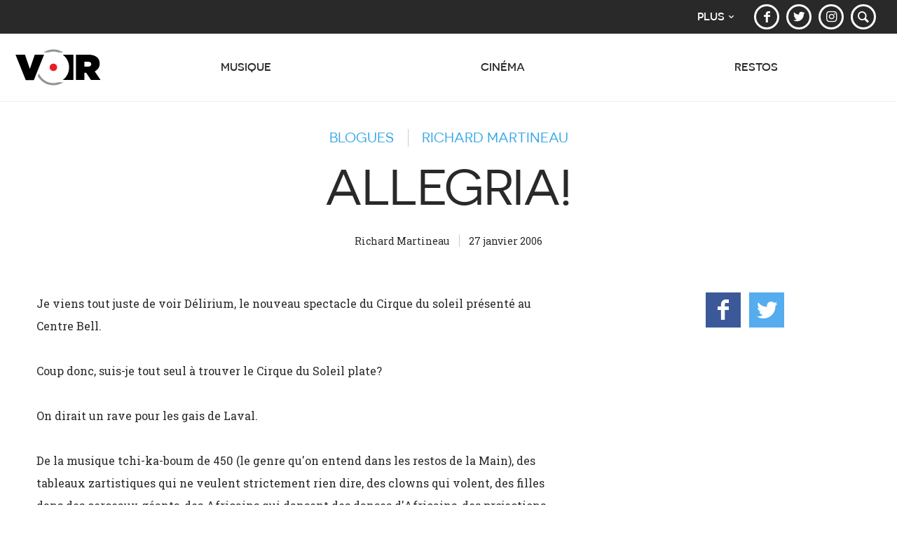

--- FILE ---
content_type: text/html; charset=UTF-8
request_url: https://voir.ca/richard-martineau/2006/01/27/allegria/
body_size: 6386
content:
<!DOCTYPE html>
<!--[if lt IE 7]><html lang="fr-CA" class="lt-ie9 lt-ie8 lt-ie7"> <![endif]-->
<!--[if IE 7]><html lang="fr-CA" class="lt-ie9 lt-ie8"> <![endif]-->
<!--[if IE 8]><html lang="fr-CA" class="lt-ie9"> <![endif]-->
<!--[if gt IE 8]><!--><html lang="fr-CA"> <!--<![endif]-->
<head>
<!-- Metas -->
<meta charset="UTF-8">
<meta http-equiv="Content-Type" content="text/html;charset=utf-8">

<meta http-equiv="X-UA-Compatible" content="IE=edge,chrome=1">
<meta name="HandheldFriendly" content="True">
<meta name="MobileOptimized" content="320">
<meta name="viewport" content="width=device-width,initial-scale=1">

<meta name="p:domain_verify" content="65f25b654d6066bbafd5347616a8ba52">

<meta property="fb:app_id" content="134192668741">
<link rel="publisher" href="https://plus.google.com/116972481648922638029">

<meta name="referrer" content="origin">

<link rel="apple-touch-icon" sizes="180x180" href="/apple-touch-icon.png">
<link rel="icon" type="image/png" href="/favicon-32x32.png" sizes="32x32">
<link rel="icon" type="image/png" href="/favicon-16x16.png" sizes="16x16">
<link rel="manifest" href="/manifest.json">
<link rel="mask-icon" href="/safari-pinned-tab.svg" color="#ffffff">
<meta name="theme-color" content="#292929">

<script>var ajaxurl = 'https://voir.ca/richard-martineau/wp-load.php';</script>

<title>Allegria! | Richard Martineau | Voir.ca</title>
<meta name="description" content="Je viens tout juste de voir Délirium, le nouveau spectacle du Cirque du soleil présenté au Centre Bell. Coup donc,&hellip;">
<meta name="author" content="Richard Martineau">
<link rel="image_src" href="https://voir.ca/voir-content/themes/voir-2016/library/images/logo-voir-lg.png">
<link rel="canonical" href="https://voir.ca/richard-martineau/2006/01/27/allegria/">

<meta property="voir:category" content="societe">

<meta property="og:site_name" content="Voir.ca">
<meta property="og:title" content="Allegria!">
<meta property="og:description" content="Je viens tout juste de voir Délirium, le nouveau spectacle du Cirque du soleil présenté au Centre Bell. Coup donc,&hellip;">
<meta property="og:type" content="article">
<meta property="og:locale" content="fr_CA">
<meta property="og:image" content="https://voir.ca/voir-content/themes/voir-2016/library/images/logo-voir-lg;1200x630.png">
<meta property="og:image:width" content="1200">
<meta property="og:image:height" content="630">

<meta name="twitter:card" content="summary_large_image">
<meta name="twitter:title" content="Allegria!">
<meta name="twitter:description" content="Je viens tout juste de voir Délirium, le nouveau spectacle du Cirque du soleil présenté au Centre Bell. Coup donc,&hellip;">
<meta name="twitter:image" content="https://voir.ca/voir-content/themes/voir-2016/library/images/logo-voir-lg.png">
<meta name="twitter:site" content="@voir">
<link rel='dns-prefetch' href='//ajax.googleapis.com' />
<link rel='dns-prefetch' href='//cdn.jsdelivr.net' />
<link rel='dns-prefetch' href='//fonts.googleapis.com' />
<link rel='dns-prefetch' href='//www.google-analytics.com' />
<link rel='dns-prefetch' href='//www.googletagservices.com' />
<script type="application/ld+json">
{
    "@context": "http:\/\/schema.org",
    "@type": "BlogPosting",
    "url": "https:\/\/voir.ca\/richard-martineau\/2006\/01\/27\/allegria\/",
    "mainEntityOfPage": {
        "@type": "ItemPage",
        "@id": "https:\/\/voir.ca\/richard-martineau\/2006\/01\/27\/allegria\/"
    },
    "headline": "Allegria!",
    "datePublished": "2006-01-27T00:00:06-05:00",
    "dateModified": "2006-01-27T00:00:06-05:00",
    "description": "Je viens tout juste de voir D\u00e9lirium, le nouveau spectacle du Cirque du soleil pr\u00e9sent\u00e9 au Centre Bell. Coup donc,&hellip;",
    "articleBody": "\n\nJe viens tout juste de voir D\u00e9lirium, le nouveau spectacle du Cirque du soleil pr\u00e9sent\u00e9 au Centre Bell.\n\nCoup donc, suis-je tout seul \u00e0 trouver le Cirque du Soleil plate?\n\nOn dirait un rave pour les gais de Laval.\n\nDe la musique tchi-ka-boum de 450 (le genre qu&#39;on entend dans les restos de la Main), des tableaux zartistiques qui ne veulent strictement rien dire, des clowns qui volent, des filles dans des cerceaux g\u00e9ants, des Africains qui dansent des danses d&#39;Africains, des projections de plantes sur des \u00e9crans translucides, des bonhommes qui ont l&#39;air dessin\u00e9s par Vittorio, toujours la m\u00eame maudite affaire, de la culture New Age pour adeptes du Club Med - bref, du Fellini Light pour ceux et celles qui trouvent les films de Claude Lelouch profonds...\n\nZZZZZZZZZZZZZZZZZZZZZZZZZZ....\n\nOn dirait un Calendrier du magazine G.O.\n\nLa prochaine fois que je vais dans un Cirque, je veux des tigres et des lions, je veux des \u00e9l\u00e9phants qui font la belle, je veux que \u00e7a sente le fauve!!!!\n\nEt je ne veux SURTOUT pas de la musique d&#39;ascenseur qui fait passer Elton John et Phil Collins pour Rachmaninov...",
    "inLanguage": "fr",
    "author": {
        "@type": "Person",
        "name": "Richard Martineau"
    },
    "publisher": {
        "@type": "Organization",
        "name": "Mishmash M\u00e9dia",
        "logo": {
            "@type": "ImageObject",
            "url": "http:\/\/voir.ca\/voir-content\/themes\/voir-2016\/library\/images\/logo-mishmash-sm.png",
            "width": 408,
            "height": 60
        },
        "sameAs": "http:\/\/mishmash.ca"
    }
}
</script>
<script type="application/ld+json">
{
    "@context": "http:\/\/schema.org",
    "@type": "Organization",
    "name": "Voir",
    "url": "https:\/\/voir.ca",
    "logo": {
        "@type": "ImageObject",
        "url": "http:\/\/voir.ca\/voir-content\/themes\/voir-2016\/library\/images\/logo-voir-lg.png",
        "width": 1200,
        "height": 630
    },
    "location": {
        "@type": "Place",
        "address": {
            "@type": "PostalAddress",
            "streetAddress": "606, rue Cathcart, bureau 1030",
            "addressLocality": "Montr\u00e9al",
            "addressRegion": "QC",
            "postalCode": "H3B 1K9",
            "addressCountry": "CA"
        },
        "geo": {
            "@type": "GeoCoordinates",
            "latitude": "45.5033791",
            "longitude": "-73.5679137"
        }
    },
    "sameAs": [
        "https:\/\/www.facebook.com\/voir",
        "https:\/\/twitter.com\/voir",
        "https:\/\/www.instagram.com\/voir.com\/",
        "https:\/\/www.pinterest.com\/magazinevoir\/"
    ]
}
</script>
<link rel='stylesheet' id='voir-googlefonts-css'  href='https://fonts.googleapis.com/css?family=Roboto:400,400i,700,700i|Roboto+Slab:300,400,700|IBM+Plex+Sans:400,400i,500,500i,700,700i' media='all' />
<link rel='stylesheet' id='voir-stylesheet-css' href="https://voir.ca/voir-content/themes/voir-2016/library/css/main-voir.css?ver=1651617759" media='all' />
<script src='https://ajax.googleapis.com/ajax/libs/jquery/1.12.4/jquery.min.js'></script>
<script async src="https://voir.ca/voir-content/themes/voir-2016/library/js/vendor/lazysizes.min.js?ver=2.0.2"></script>
<script async src="https://voir.ca/voir-content/themes/voir-2016/library/js/vendor/picturefill.min.js"></script>
<!--[if lte IE 8]>
<script src='https://cdn.jsdelivr.net/html5shiv/3.7.3/html5shiv.min.js'></script>
<![endif]-->
<link rel="alternate" type="application/json+oembed" href="https://voir.ca/richard-martineau/wp-json/oembed/1.0/embed?url=https%3A%2F%2Fvoir.ca%2Frichard-martineau%2F2006%2F01%2F27%2Fallegria%2F" />
<link rel="alternate" type="text/xml+oembed" href="https://voir.ca/richard-martineau/wp-json/oembed/1.0/embed?url=https%3A%2F%2Fvoir.ca%2Frichard-martineau%2F2006%2F01%2F27%2Fallegria%2F&#038;format=xml" />
<!-- Universal Analytics -->
<script>
	(function(i,s,o,g,r,a,m){i['GoogleAnalyticsObject']=r;i[r]=i[r]||function(){
	(i[r].q=i[r].q||[]).push(arguments)},i[r].l=1*new Date();a=s.createElement(o),
	m=s.getElementsByTagName(o)[0];a.async=1;a.src=g;m.parentNode.insertBefore(a,m)
	})(window,document,'script','https://www.google-analytics.com/analytics.js','ga');

	ga('create', 'UA-498381-5', 'auto');
	ga('set', 'anonymizeIp', true);
	ga('send', 'pageview');
</script>
<!-- Global site tag (gtag.js) - Google Analytics -->
<script async src="https://www.googletagmanager.com/gtag/js?id=G-58SQNYBXGR"></script>
<script>
	window.dataLayer = window.dataLayer || [];
	function gtag(){dataLayer.push(arguments);}
	gtag('js', new Date());

	gtag('config', 'G-58SQNYBXGR');
</script>
	<!-- Chartbeat -->
<script type="text/javascript">var _sf_startpt=(new Date()).getTime()</script>
	<!-- Facebook Pixel Code -->
<script>
!function(f,b,e,v,n,t,s){if(f.fbq)return;n=f.fbq=function(){n.callMethod?
n.callMethod.apply(n,arguments):n.queue.push(arguments)};if(!f._fbq)f._fbq=n;
n.push=n;n.loaded=!0;n.version='2.0';n.queue=[];t=b.createElement(e);t.async=!0;
t.src=v;s=b.getElementsByTagName(e)[0];s.parentNode.insertBefore(t,s)}(window,
document,'script','https://connect.facebook.net/en_US/fbevents.js');
fbq('init', '1508680386054134'); // Insert your pixel ID here.
fbq('track', 'PageView');
</script>
<noscript><img height="1" width="1" style="display:none" src="https://www.facebook.com/tr?id=1508680386054134&ev=PageView&noscript=1" /></noscript>
<!-- DO NOT MODIFY -->
<!-- End Facebook Pixel Code -->

	
</head>
<body class="single">
<!-- WRAPPER starts -->
<div class="wrapper"><!-- SITE HEADER starts -->
<section>
		<div class="navbar navbar-inverse secondary-nav">
		<div class="container-fluid">
			<nav class="social-group">
				<ul class="nav navbar-right">
					<!-- <li class="social"><a href="https://abonnement.voir.ca/mon-compte/abonnements/" target="_blank" rel="noopener" title="Mon abonnement"><span class="icon icon-user"></span></a></li> -->
					<li class="social"><a href="https://www.facebook.com/voir" target="_blank" rel="noopener" title="Voir sur Facebook"><span class="icon icon-facebook"></span></a></li>
					<li class="social"><a href="https://twitter.com/voir" target="_blank" rel="noopener" title="Voir sur Twitter"><span class="icon icon-twitter"></span></a></li>
					<li class="social"><a href="https://www.instagram.com/voir.com/" target="_blank" rel="noopener" title="Voir sur Instagram"><span class="icon icon-instagram"></span></a></li>
					<!--li class="social"><a href="https://fr.pinterest.com/magazinevoir/" target="_blank" rel="noopener" title="Voir sur Pinterest"><span class="icon icon-pinterest"></span></a></li-->
					<!-- <li class="social"><a href="/infolettres/" title="Infolettres"><span class="icon icon-mail"></span></a></li> -->
					<li class="social"><a href="/recherche/" title="Recherche"><span class="icon icon-search"></span></a></li>
				</ul>
			</nav>
			<nav class="network-group">
				<ul class="nav navbar-right">
					<li class="dropdown">
						<a href="#" class="dropdown-toggle" data-toggle="dropdown" role="button" aria-haspopup="true" aria-expanded="false">Plus<span class="icon icon-down-open"></span></a>
						<ul class="dropdown-menu network-menu">
							<li><a href="/balados/">Balados</a></li>
							<!-- <li><a href="/dans-mon-quartier/">Dans mon quartier</a></li> -->
							<!-- <li><a href="/horaire-cinema/">Horaire Cinéma</a></li> -->
							<!-- <li><a href="/quoi-faire/">Quoi faire</a></li> -->
							<li><a href="/scene/">Scène</a></li>
							<li><a href="/societe/">Société</a></li>
							<li><a href="/livres/">Livres</a></li>
							<li><a href="/arts-visuels/">Arts visuels</a></li>
							<li><a href="/guides/">Guides</a></li>
							<!-- <li><a href="/blogues/">Blogues</a></li> -->
							<!-- <li><a href="/video/">Vidéos</a></li> -->
							<!-- <li><a href="/espace-culturel/">Espace culturel</a></li> -->
							<!-- <li><a href="https://boutique.voir.ca/" target="_blank" rel="noopener">Boutique.voir.ca</a></li> -->
							<li><a href="http://tourduquebec.ca/" target="_blank" rel="noopener">Tour du Québec</a></li>
							<li><a href="http://guiderestos.com/" target="_blank" rel="noopener">Guide Restos Voir</a></li>
							<li><a href="http://recettes-de-chefs.ca/" target="_blank" rel="noopener">Recettes de chefs</a></li>
						</ul>
					</li>
				</ul>
			</nav>
		</div>
	</div>
</section>

<header role="banner" class="header navbar navbar-default main-nav" role="navigation">
	<div class="container-fluid">
		<div class="navbar-header">
			<button type="button" class="navbar-toggle collapsed" data-toggle="collapse" data-target="#voir-navbar-collapse" aria-expanded="false">
				<span class="sr-only">Afficher la navigation</span>
				<span class="lines-button">
					<span class="lines"></span>
				</span>
			</button>
			<a href="/" class="navbar-brand"><img class="logo-voir svg-replace" src="https://voir.ca/voir-content/themes/voir-2016/library/images/logo-voir.svg" alt="Voir.ca"></a>
		</div>
		<div class="collapse navbar-collapse" id="voir-navbar-collapse">
			<nav>
				<ul class="nav navbar-nav navbar-justified">
				
					<li class="dropdown">

						<a href="/musique/" class="dropdown-toggle" data-toggle="dropdown" role="button" aria-haspopup="true" aria-expanded="false">Musique<span class="icon icon-down"></span></a>

																		<ul class="dropdown-menu row mega-menu" data-section="musique" data-limit="4" data-loaded="false">

							
						
							<li class="col-md-3 col-lg-1of5">
																<div class="mega-menu-asset mega-menu-section mega-menu-guide-voir">
									<a href="/albums/" >
										<img src="data:image/svg+xml;charset=utf-8,%3Csvg xmlns%3D'http%3A%2F%2Fwww.w3.org%2F2000%2Fsvg' viewBox%3D'0 0 250 250'%2F%3E" width="250" height="250" alt="Guide albums">
										<span class="icon icon-headphones"></span>
										<span class="mega-menu-section-title">Guide albums</span>
									</a>
								</div>
															</li>

						
						</ul>
											</li>

				
					<li class="dropdown">

						<a href="/cinema/" class="dropdown-toggle" data-toggle="dropdown" role="button" aria-haspopup="true" aria-expanded="false">Cinéma<span class="icon icon-down"></span></a>

																		<ul class="dropdown-menu row mega-menu" data-section="cinema" data-limit="5" data-loaded="false">

							
						
						</ul>
											</li>

				
					<li class="dropdown">

						<a href="/restos/" class="dropdown-toggle" data-toggle="dropdown" role="button" aria-haspopup="true" aria-expanded="false">Restos<span class="icon icon-down"></span></a>

																		<ul class="dropdown-menu row mega-menu" data-section="restos" data-limit="4" data-loaded="false">

							
						
							<li class="col-md-3 col-lg-1of5">
																<div class="mega-menu-asset mega-menu-section mega-menu-guide-voir">
									<a href="http://guiderestos.com/recherche/" target="_blank" rel="noopener">
										<img src="data:image/svg+xml;charset=utf-8,%3Csvg xmlns%3D'http%3A%2F%2Fwww.w3.org%2F2000%2Fsvg' viewBox%3D'0 0 250 250'%2F%3E" width="250" height="250" alt="Recherche">
										<span class="icon icon-search"></span>
										<span class="mega-menu-section-title">Recherche</span>
									</a>
								</div>
															</li>

						
						</ul>
											</li>

				
					
				</ul>
			</nav>
		</div>
	</div>
</header>
<!-- SITE HEADER ends -->

	<!-- MAIN PAGE SECTION starts -->
	<main class="main">
				<article class="section">
						<header class="container-fluid entry-header">
								<div class="entry-surtitle">
					<span class="entry-breadcrumb">
						<a href="/blogues/">Blogues</a><a href="https://voir.ca/richard-martineau/">Richard Martineau</a>					</span>
				</div>
				
				<h1 class="entry-title">Allegria!</h1>
								<div class="entry-info">
					<span class="byline">
											<span class="author">Richard Martineau</span>
																					<time class="time" datetime="2006-01-27T00:00:06-05:00">27 janvier 2006</time>
																				</span>
				</div>
			</header>
			<div class="container container-small has-sidebar-large">
								<!-- ENTRY CONTENT starts -->
				<div class="entry-wrapper">
					<div class="entry-content">
						<div class="entry-body clearfix">
							
<p>Je viens tout juste de voir D&eacute;lirium, le nouveau spectacle du Cirque du soleil pr&eacute;sent&eacute; au Centre Bell.</p>
<p>Coup donc, suis-je tout seul &agrave; trouver le Cirque du Soleil plate?</p>
<p>On dirait un rave pour les gais de Laval.</p>
<p>De la musique tchi-ka-boum de 450 (le genre qu'on entend dans les restos de la Main), des tableaux zartistiques qui ne veulent strictement rien dire, des clowns qui volent, des filles dans des cerceaux g&eacute;ants, des Africains qui dansent des danses d'Africains, des projections de plantes sur des &eacute;crans translucides, des bonhommes qui ont l'air dessin&eacute;s par Vittorio, toujours la m&ecirc;me maudite affaire, de la culture New Age pour adeptes du Club Med &ndash; bref, du Fellini Light pour ceux et celles qui trouvent les films de Claude Lelouch profonds&hellip;</p>
<p>ZZZZZZZZZZZZZZZZZZZZZZZZZZ&hellip;.</p>
<p>On dirait un Calendrier du magazine G.O.</p>
<p>La prochaine fois que je vais dans un Cirque, je veux des tigres et des lions, je veux des &eacute;l&eacute;phants qui font la belle, je veux que &ccedil;a sente le fauve!!!!</p>
<p>Et je ne veux SURTOUT pas de la musique d'ascenseur qui fait passer Elton John et Phil Collins pour Rachmaninov&hellip;</p>
													</div>
						<footer class="entry-footer">
													</footer>
					</div>
									</div>
				<!-- ENTRY CONTENT ends -->
				<!-- RIGHT SIDEBAR starts -->
				<div class="single-sidebar-right sidebar-large">
					<div class="fixed">
												<!-- Fixed share buttons -->
							<ul class="share-group is-vertical-1024-to-1200" data-share='{"shareUrl":"https:\/\/voir.ca\/richard-martineau\/2006\/01\/27\/allegria\/","shareTitle":"Allegria!"}'>
		<li class="share"><span class="share-item" data-share-type="facebook" data-toggle="tooltip" data-placement-md="left" title="Partager sur Facebook"><span class="icon icon-facebook"></span></span></li>
		<li class="share"><span class="share-item" data-share-type="twitter" data-toggle="tooltip" data-placement-md="left" title="Partager sur Twitter"><span class="icon icon-twitter"></span></span></li>
		<!-- <li class="share"><span class="share-item" data-share-type="gplus" data-toggle="tooltip" data-placement-md="left" title="Partager sur Google+"><span class="icon icon-gplus"></span></span></li> -->
	</ul>
					</div>
				</div>
				<!-- RIGHT SIDEBAR ends -->
			</div>
		</article>

		
			</main>
	<!-- MAIN PAGE SECTION ends -->

<section class="related" data-section="societe" data-limit="4" data-exclude="602">

	<div class="container">

		<div class="row">

			
		</div>

	</div>

</section><footer role="contentinfo" class="footer">

	<section>
		<div class="container">
			<div class="row contact-info">
				<div class="col-md-12">
					<ul class="list-inline">
						<li>
							<a href="/"><img class="logo-voir svg-replace" src="https://voir.ca/voir-content/themes/voir-2016/library/images/logo-voir-inv.svg" alt="Voir.ca"></a>
						</li>
						<li>
							<ul class="list-inline social-buttons">
								<!-- <li class="social"><a href="https://abonnement.voir.ca/mon-compte/abonnements/" target="_blank" rel="noopener" title="Mon abonnement"><span class="icon icon-user"></span></a></li> -->
								<li class="social"><a href="https://www.facebook.com/voir" target="_blank" rel="noopener" title="Voir sur Facebook"><span class="icon icon-facebook"></span></a></li>
								<li class="social"><a href="https://twitter.com/voir" target="_blank" rel="noopener" title="Voir sur Twitter"><span class="icon icon-twitter"></span></a></li>
								<li class="social"><a href="https://www.instagram.com/voir.com/" target="_blank" rel="noopener" title="Voir sur Instagram"><span class="icon icon-instagram"></span></a></li>
								<!--li class="social"><a href="https://fr.pinterest.com/magazinevoir/" target="_blank" rel="noopener" title="Voir sur Pinterest"><span class="icon icon-pinterest"></span></a></li-->
								<!-- <li class="social"><a href="/infolettres/" title="Infolettres"><span class="icon icon-mail"></span></a></li> -->
							</ul>
						</li>
					</ul>
				</div>
			</div>
			<div class="row footer-nav-container">
				<nav class="nav-footer col-md-12">
					<ul class="list-inline">
						<!-- <li><a href="https://abonnement.voir.ca/" target="_blank" rel="noopener">Abonnez-vous</a></li> -->
						<!-- <li><a href="/quoi-faire/">Quoi faire</a></li> -->
						<!-- <li><a href="/horaire-cinema/">Horaire Cinéma</a></li> -->
						<li><a href="/balados/">Balados</a></li>
						<!-- <li><a href="/video/">Vidéos</a></li> -->
						<!-- <li><a href="/blogues/">Blogues</a></li> -->
						<li><a href="/contactez-nous/">Contact</a></li>
					</ul>
				</nav>
			</div>
			<div class="row legal-infos">
				<div class="col-md-12">
					<ul class="list-inline">
						<li><a href="/confidentialite/">Politique de confidentialité</a></li>
						<li><a href="/conditions/">Conditions d'utilisation</a></li>
						<li>&copy; 2026 Mishmash Média. Tous droits réservés.</li>
						<!--<li>Réalisation <a href="http://atelier.voir.ca" target="_blank" rel="noopener">Atelier Voir</a></li>-->
					</ul>
				</div>
			</div>

			<div class="scroll-to-top"><a href="#top" class="btn-scroll-to-top"><span class="icon icon-up-open-big"></span></a></div>

		</div>
	</section>

</footer>

</div>
<!-- WRAPPER ends -->

<script src="https://voir.ca/voir-content/plugins/voir-identity/includes/idtzone.php?ver=1769022063"></script>
<!--[if lte IE 8]>
<script defer src='http://voir.ca/voir-content/themes/voir-2016/library/js/vendor/modernizr-custom.min.js'></script>
<![endif]-->
<script defer src="https://voir.ca/voir-content/themes/voir-2016/library/js/main-voir.min.js?ver=1651617759"></script>
<script src="https://voir.ca/richard-martineau/wp-includes/js/wp-embed.min.js"></script>
<script type='text/javascript'>
ga('send', { hitType: 'event', eventCategory: 'Visiteurs', eventAction: 'Geoloc', eventLabel: idt_zone(), eventValue: 1, nonInteraction: true });
ga('send', { hitType: 'event', eventCategory: 'Visiteurs', eventAction: 'Section', eventLabel: 'societe', eventValue: 1, nonInteraction: true });
</script>
<!-- Adblock Check -->
<script>
var e = document.createElement('div');
e.id = 'ad-box';
e.className = 'adsbox adsense';
e.style.width = '1px';
e.style.height = '1px';
e.style.overflow = 'hidden';
e.innerHTML = 'advertisement';
document.body.appendChild(e);
$(window).load(function() {
	setTimeout(function() {
		var e = document.getElementById('ad-box');
		if(e.style.display == 'none' || e.style.visibility == 'hidden' || e.offsetHeight === 0) {
			ga('send', { hitType: 'event', eventCategory: 'Adblock', eventAction: 'Blocked', eventLabel: 'true', nonInteraction: true });
		} else {
			ga('send', { hitType: 'event', eventCategory: 'Adblock', eventAction: 'Unblocked', eventLabel: 'false', nonInteraction: true });
		}
		e.remove();
	}, 100);
});
</script>
	<!-- Chartbeat -->
<script type="text/javascript">
	var _sf_async_config = {
		uid: 64429,
		domain: 'voir.ca',
		useCanonical: true
	};
	_sf_async_config.sections  = "societe";	_sf_async_config.authors  = "Richard Martineau";		(function() {
		function loadChartbeat() {
			window._sf_endpt = (new Date()).getTime();
			var e = document.createElement('script');
			e.setAttribute('language', 'javascript');
			e.setAttribute('type', 'text/javascript');
			e.setAttribute('src','//static.chartbeat.com/js/chartbeat.js');
			document.body.appendChild(e);
		};
		var oldonload = window.onload;
		window.onload = (typeof window.onload != 'function') ?
			loadChartbeat : function() {
				oldonload();
				loadChartbeat();
			};
	})();
	</script>
	
</body>
</html>

--- FILE ---
content_type: image/svg+xml
request_url: https://voir.ca/voir-content/themes/voir-2016/library/images/logo-voir-inv.svg
body_size: 299
content:
<svg xmlns="http://www.w3.org/2000/svg" width="283.184" height="143.84" viewBox="0 0 283.184 143.84"><path fill="#FFF" d="M186.624 31.467h-30.316c12.348 9.183 20.35 23.881 20.35 40.451s-8.002 31.271-20.35 40.455h34.21V31.467h-3.894"/><path fill="#ED1C24" d="M138.187 71.92c0 6.581-5.332 11.916-11.916 11.916-6.58 0-11.917-5.335-11.917-11.916 0-6.58 5.337-11.916 11.917-11.916 6.584 0 11.916 5.336 11.916 11.916"/><path fill="#939598" d="M109.712 24.332c5.187-1.805 10.755-2.798 16.558-2.798 5.799 0 11.37.993 16.557 2.798h15.72c-9.21-6.266-20.322-9.934-32.276-9.934-11.954 0-23.066 3.668-32.275 9.934h15.716m33.128 95.177c-5.19 1.808-10.765 2.799-16.57 2.799-20.884 0-38.784-12.708-46.423-30.812l-3.565 8.852c9.912 17.363 28.605 29.096 49.988 29.096 11.952 0 23.063-3.67 32.271-9.935H142.84"/><path fill="#FFF" d="M66.534 31.467L50.828 76.86 35.122 31.467H4.866l32.797 81.429h25.87l32.796-81.429H66.534M237.35 69.93c6.467 0 10.393-2.889 10.393-7.854v-.229c0-5.197-4.043-7.739-10.275-7.739h-11.782V69.93h11.664m-38.685-38.463h39.494c14.317 0 23.443 3.582 29.103 9.24 4.849 4.852 7.39 10.856 7.39 19.174v.231c0 11.781-6.121 19.981-15.936 24.717l18.822 27.488h-30.834l-15.242-23.1h-5.776v23.1h-27.021v-80.85z"/></svg>